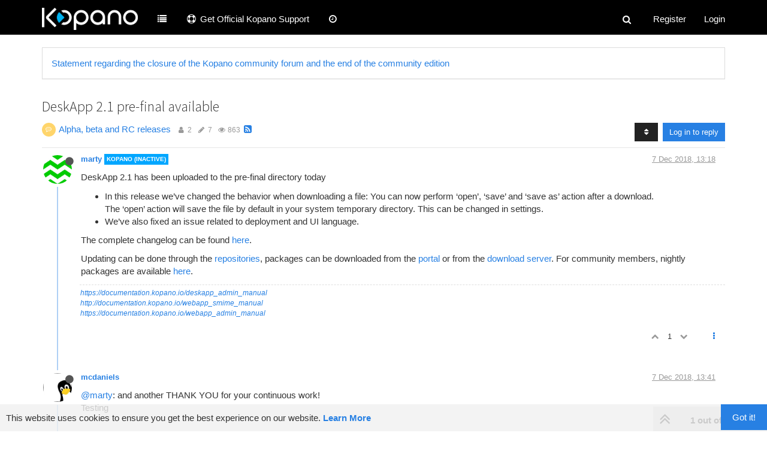

--- FILE ---
content_type: text/html; charset=utf-8
request_url: https://forum.kopano.io/topic/1971/deskapp-2-1-pre-final-available
body_size: 79399
content:
<!DOCTYPE html>
<html lang="en-GB" data-dir="ltr" style="direction: ltr;"  >
<head>
	<title>DeskApp 2.1 pre-final available | Kopano Community Forum</title>
	<meta name="viewport" content="width&#x3D;device-width, initial-scale&#x3D;1.0" />
	<meta name="content-type" content="text/html; charset=UTF-8" />
	<meta name="apple-mobile-web-app-capable" content="yes" />
	<meta name="mobile-web-app-capable" content="yes" />
	<meta property="og:site_name" content="Kopano Community Forum" />
	<meta name="msapplication-badge" content="frequency=30; polling-uri=https://forum.kopano.io/sitemap.xml" />
	<meta name="theme-color" content="#ffffff" />
	<meta name="msapplication-square150x150logo" content="/assets/uploads/system/site-logo.png" />
	<meta name="title" content="DeskApp 2.1 pre-final available" />
	<meta name="description" content="DeskApp 2.1 has been uploaded to the pre-final directory today  In this release we’ve changed the behavior when downloading a file: You can now perform ‘open’, ‘save’ and ‘save as’ action after a download. The ‘open’ action will save the file by default i..." />
	<meta property="og:title" content="DeskApp 2.1 pre-final available" />
	<meta property="og:description" content="DeskApp 2.1 has been uploaded to the pre-final directory today  In this release we’ve changed the behavior when downloading a file: You can now perform ‘open’, ‘save’ and ‘save as’ action after a download. The ‘open’ action will save the file by default i..." />
	<meta property="og:type" content="article" />
	<meta property="article:published_time" content="2018-12-07T13:18:30.894Z" />
	<meta property="article:modified_time" content="2018-12-12T13:18:42.865Z" />
	<meta property="article:section" content="Alpha, beta and RC releases" />
	<meta property="og:image" content="https://forum.kopano.io/assets/uploads/profile/22-profileavatar.png" />
	<meta property="og:image:url" content="https://forum.kopano.io/assets/uploads/profile/22-profileavatar.png" />
	<meta property="og:image" content="https://forum.kopano.io/assets/uploads/system/site-logo.png" />
	<meta property="og:image:url" content="https://forum.kopano.io/assets/uploads/system/site-logo.png" />
	<meta property="og:url" content="https://forum.kopano.io/topic/1971/deskapp-2-1-pre-final-available" />
	
	<link rel="stylesheet" type="text/css" href="/assets/client-cosmo.css?v=7fmhb9ojnlp" />
	<link rel="icon" type="image/x-icon" href="/assets/uploads/system/favicon.ico?v=7fmhb9ojnlp" />
	<link rel="manifest" href="/manifest.webmanifest" />
	<link rel="search" type="application/opensearchdescription+xml" title="Kopano Community Forum" href="/osd.xml" />
	<link rel="apple-touch-icon" href="/assets/uploads/system/touchicon-orig.png" />
	<link rel="icon" sizes="36x36" href="/assets/uploads/system/touchicon-36.png" />
	<link rel="icon" sizes="48x48" href="/assets/uploads/system/touchicon-48.png" />
	<link rel="icon" sizes="72x72" href="/assets/uploads/system/touchicon-72.png" />
	<link rel="icon" sizes="96x96" href="/assets/uploads/system/touchicon-96.png" />
	<link rel="icon" sizes="144x144" href="/assets/uploads/system/touchicon-144.png" />
	<link rel="icon" sizes="192x192" href="/assets/uploads/system/touchicon-192.png" />
	<link rel="prefetch" href="/assets/src/modules/composer.js?v=7fmhb9ojnlp" />
	<link rel="prefetch" href="/assets/src/modules/composer/uploads.js?v=7fmhb9ojnlp" />
	<link rel="prefetch" href="/assets/src/modules/composer/drafts.js?v=7fmhb9ojnlp" />
	<link rel="prefetch" href="/assets/src/modules/composer/tags.js?v=7fmhb9ojnlp" />
	<link rel="prefetch" href="/assets/src/modules/composer/categoryList.js?v=7fmhb9ojnlp" />
	<link rel="prefetch" href="/assets/src/modules/composer/resize.js?v=7fmhb9ojnlp" />
	<link rel="prefetch" href="/assets/src/modules/composer/autocomplete.js?v=7fmhb9ojnlp" />
	<link rel="prefetch" href="/assets/templates/composer.tpl?v=7fmhb9ojnlp" />
	<link rel="prefetch" href="/assets/language/en-GB/topic.json?v=7fmhb9ojnlp" />
	<link rel="prefetch" href="/assets/language/en-GB/modules.json?v=7fmhb9ojnlp" />
	<link rel="prefetch" href="/assets/language/en-GB/tags.json?v=7fmhb9ojnlp" />
	<link rel="prefetch stylesheet" href="/plugins/nodebb-plugin-markdown/styles/railscasts.css" />
	<link rel="prefetch" href="/assets/src/modules/highlight.js?v=7fmhb9ojnlp" />
	<link rel="prefetch" href="/assets/language/en-GB/markdown.json?v=7fmhb9ojnlp" />
	<link rel="canonical" href="https://forum.kopano.io/topic/1971/deskapp-2-1-pre-final-available" />
	<link rel="alternate" type="application/rss+xml" href="/topic/1971.rss" />
	<link rel="up" href="https://forum.kopano.io/category/11/alpha-beta-and-rc-releases" />
	

	<script>
		var config = JSON.parse('{"relative_path":"","upload_url":"/assets/uploads","assetBaseUrl":"/assets","siteTitle":"Kopano Community Forum","browserTitle":"Kopano Community Forum","titleLayout":"&#123;pageTitle&#125; | &#123;browserTitle&#125;","showSiteTitle":false,"maintenanceMode":false,"minimumTitleLength":3,"maximumTitleLength":255,"minimumPostLength":8,"maximumPostLength":32767,"minimumTagsPerTopic":0,"maximumTagsPerTopic":5,"minimumTagLength":3,"maximumTagLength":15,"useOutgoingLinksPage":true,"outgoingLinksWhitelist":"kb.kopano.io,documentation.kopano.io,kopano.com,kopano.io","allowGuestHandles":false,"allowTopicsThumbnail":true,"usePagination":false,"disableChat":false,"disableChatMessageEditing":false,"maximumChatMessageLength":1000,"socketioTransports":["polling","websocket"],"socketioOrigins":"https://forum.kopano.io:*","websocketAddress":"","maxReconnectionAttempts":5,"reconnectionDelay":1500,"topicsPerPage":20,"postsPerPage":20,"maximumFileSize":2048,"theme:id":"nodebb-theme-persona","theme:src":"https://cdn.jsdelivr.net/npm/bootswatch@3.4.1/cosmo/bootstrap.min.css","defaultLang":"en-GB","userLang":"en-GB","loggedIn":false,"uid":-1,"cache-buster":"v=7fmhb9ojnlp","requireEmailConfirmation":true,"topicPostSort":"oldest_to_newest","categoryTopicSort":"newest_to_oldest","csrf_token":false,"searchEnabled":true,"bootswatchSkin":"cosmo","enablePostHistory":true,"timeagoCutoff":30,"timeagoCodes":["af","am","ar","az-short","az","be","bg","bs","ca","cs","cy","da","de-short","de","dv","el","en-short","en","es-short","es","et","eu","fa-short","fa","fi","fr-short","fr","gl","he","hr","hu","hy","id","is","it-short","it","ja","jv","ko","ky","lt","lv","mk","nl","no","pl","pt-br-short","pt-br","pt-short","pt","ro","rs","ru","rw","si","sk","sl","sq","sr","sv","th","tr-short","tr","uk","ur","uz","vi","zh-CN","zh-TW"],"cookies":{"enabled":true,"message":"[[global:cookies.message]]","dismiss":"[[global:cookies.accept]]","link":"[[global:cookies.learn_more]]","link_url":"https:&#x2F;&#x2F;www.cookiesandyou.com"},"thumbs":{"size":512},"iconBackgrounds":["#f44336","#e91e63","#9c27b0","#673ab7","#3f51b5","#2196f3","#009688","#1b5e20","#33691e","#827717","#e65100","#ff5722","#795548","#607d8b"],"acpLang":"undefined","topicSearchEnabled":false,"spam-be-gone":{},"composer-default":{},"google-analytics":{"id":"UA-82259742-4","displayFeatures":"off"},"hideSubCategories":false,"hideCategoryLastPost":false,"enableQuickReply":false,"markdown":{"highlight":1,"highlightLinesLanguageList":[],"theme":"railscasts.css"}}');
		var app = {
			user: JSON.parse('{"uid":0,"username":"Guest","displayname":"Guest","userslug":"","fullname":"Guest","email":"","icon:text":"?","icon:bgColor":"#aaa","groupTitle":"","groupTitleArray":[],"status":"offline","reputation":0,"email:confirmed":false,"unreadData":{"":{},"new":{},"watched":{},"unreplied":{}},"isAdmin":false,"isGlobalMod":false,"isMod":false,"privileges":{"chat":false,"upload:post:image":false,"upload:post:file":false,"signature":false,"ban":false,"invite":false,"search:content":false,"search:users":false,"search:tags":false,"view:users":false,"view:tags":false,"view:groups":false,"local:login":false,"group:create":false,"view:users:info":false},"timeagoCode":"en","offline":true,"isEmailConfirmSent":false}')
		};
	</script>

	
	
	<style>body{font-family:Calibri,Candara,Arial,sans-serif}.header .forum-logo{margin-top:13px;width:160px;margin-right:16px}.navbar-default{background-color:black  !important}.navbar-form{padding-top:7px}.navbar-nav>li>a{padding-top:21px;padding-bottom:13px}.btn.btn-default.composer-discard{background-color:#f44336;float:right;border:none}.btn.btn-primary.composer-submit{background-color:#2dcc70;border:none;margin-right:10px}.header #user_dropdown{padding:15px 15px}.checkbox input,.radio input{opacity:1}</style>
	
</head>

<body class="page-topic page-topic-1971 page-topic-deskapp-2-1-pre-final-available page-topic-category-11 page-topic-category-alpha-beta-and-rc-releases parent-category-1 parent-category-11 page-status-200 skin-cosmo">
	<nav id="menu" class="slideout-menu hidden">
		<div class="menu-profile">
	
</div>

<section class="menu-section" data-section="navigation">
	<h3 class="menu-section-title">Navigation</h3>
	<ul class="menu-section-list"></ul>
</section>


	</nav>
	<nav id="chats-menu" class="slideout-menu hidden">
		
	</nav>

	<main id="panel" class="slideout-panel">
		<nav class="navbar navbar-default navbar-fixed-top header" id="header-menu" component="navbar">
			<div class="container">
							<div class="navbar-header">
				<button type="button" class="navbar-toggle pull-left" id="mobile-menu">
					<span component="notifications/icon" class="notification-icon fa fa-fw fa-bell-o unread-count" data-content="0"></span>
					<i class="fa fa-lg fa-fw fa-bars"></i>
				</button>
				<button type="button" class="navbar-toggle hidden" id="mobile-chats">
					<span component="chat/icon" class="notification-icon fa fa-fw fa-comments unread-count" data-content="0"></span>
					<i class="fa fa-lg fa-comment-o"></i>
				</button>

				
				<a href="/">
					<img alt="Kopano" class=" forum-logo" src="/assets/uploads/system/site-logo.png?v=7fmhb9ojnlp" />
				</a>
				
				

				<div component="navbar/title" class="visible-xs hidden">
					<span></span>
				</div>
			</div>

			<div id="nav-dropdown" class="hidden-xs">
				
				
				<ul id="logged-out-menu" class="nav navbar-nav navbar-right">
					
					<li>
						<a href="/register">
							<i class="fa fa-pencil fa-fw hidden-sm hidden-md hidden-lg"></i>
							<span>Register</span>
						</a>
					</li>
					
					<li>
						<a href="/login">
							<i class="fa fa-sign-in fa-fw hidden-sm hidden-md hidden-lg"></i>
							<span>Login</span>
						</a>
					</li>
				</ul>
				
				
				<ul class="nav navbar-nav navbar-right">
					<li>
						<form id="search-form" class="navbar-form navbar-right hidden-xs" role="search" method="GET">
							<button id="search-button" type="button" class="btn btn-link"><i class="fa fa-search fa-fw" title="Search"></i></button>
							<div class="hidden" id="search-fields">
								<div class="form-group">
									<input autocomplete="off" type="text" class="form-control" placeholder="Search" name="query" value="">
									<a href="#"><i class="fa fa-gears fa-fw advanced-search-link"></i></a>
								</div>
								<button type="submit" class="btn btn-default hide">Search</button>
							</div>
						</form>
						<div id="quick-search-container" class="quick-search-container hidden">
							<div class="checkbox filter-category">
								<label>
									<input type="checkbox" checked><span class="name"></span>
								</label>
							</div>
							<div class="text-center loading-indicator"><i class="fa fa-spinner fa-spin"></i></div>
							<div class="quick-search-results-container"></div>
						</div>
					</li>
					<li class="visible-xs" id="search-menu">
						<a href="/search">
							<i class="fa fa-search fa-fw"></i> Search
						</a>
					</li>
				</ul>
				

				<ul class="nav navbar-nav navbar-right hidden-xs">
					<li>
						<a href="#" id="reconnect" class="hide" title="Looks like your connection to Kopano Community Forum was lost, please wait while we try to reconnect.">
							<i class="fa fa-check"></i>
						</a>
					</li>
				</ul>

				<ul id="main-nav" class="nav navbar-nav">
					
					
					<li class="">
						<a class="navigation-link" href="&#x2F;categories" title="Categories" >
							
							<i class="fa fa-fw fa-list" data-content=""></i>
							

							
							<span class="visible-xs-inline">Categories</span>
							
						</a>
					</li>
					
					
					
					<li class="">
						<a class="navigation-link" href="https:&#x2F;&#x2F;kopano.com&#x2F;support&#x2F;" title="Options for official support for your Kopano installation"  target="_blank">
							
							<i class="fa fa-fw fa-support" data-content=""></i>
							

							
							<span class="">Get Official Kopano Support</span>
							
						</a>
					</li>
					
					
					
					<li class="">
						<a class="navigation-link" href="&#x2F;recent" title="Recent" >
							
							<i class="fa fa-fw fa-clock-o" data-content=""></i>
							

							
							<span class="visible-xs-inline">Recent</span>
							
						</a>
					</li>
					
					
				</ul>

				
			</div>

			</div>
		</nav>
		<div class="container" id="content">
		<noscript>
    <div class="alert alert-danger">
        <p>
            Your browser does not seem to support JavaScript. As a result, your viewing experience will be diminished, and you have been placed in <strong>read-only mode</strong>.
        </p>
        <p>
            Please download a browser that supports JavaScript, or enable it if it's disabled (i.e. NoScript).
        </p>
    </div>
</noscript>
		
<div data-widget-area="header">
	
	<div class="panel panel-default"><div class="panel-body"><a href="https://forum.kopano.io/topic/4069/statement-regarding-the-closure-of-the-kopano-community-forum-and-the-end-of-the-community-edition">Statement regarding the closure of the Kopano community forum and the end of the community edition</a></div></div>
	
</div>
<div class="row">
	<div class="topic col-lg-12">
		<div class="topic-header">
			<h1 component="post/header" class="" itemprop="name">
				<span class="topic-title" component="topic/title">
					<span component="topic/labels">
						<i component="topic/scheduled" class="fa fa-clock-o hidden" title="Scheduled"></i>
						<i component="topic/pinned" class="fa fa-thumb-tack hidden" title="Pinned"></i>
						<i component="topic/locked" class="fa fa-lock hidden" title="Locked"></i>
						<i class="fa fa-arrow-circle-right hidden" title="Moved"></i>
						
					</span>
					DeskApp 2.1 pre-final available
				</span>
			</h1>

			<div class="topic-info clearfix">
				<div class="category-item inline-block">
					<div role="presentation" class="icon pull-left" style="background-color: #ffd56b; color: #ffffff;">
						<i class="fa fa-fw fa-commenting-o"></i>
					</div>
					<a href="/category/11/alpha-beta-and-rc-releases">Alpha, beta and RC releases</a>
				</div>

				<div class="tags tag-list inline-block hidden-xs">
					
				</div>
				<div class="inline-block hidden-xs">
					<div class="stats text-muted">
	<i class="fa fa-fw fa-user" title="Posters"></i>
	<span title="2" class="human-readable-number">2</span>
</div>
<div class="stats text-muted">
	<i class="fa fa-fw fa-pencil" title="Posts"></i>
	<span component="topic/post-count" title="7" class="human-readable-number">7</span>
</div>
<div class="stats text-muted">
	<i class="fa fa-fw fa-eye" title="Views"></i>
	<span class="human-readable-number" title="863">863</span>
</div>
				</div>
				
				<a class="hidden-xs" target="_blank" href="/topic/1971.rss"><i class="fa fa-rss-square"></i></a>
				
				<div component="topic/browsing-users" class="inline-block hidden-xs">
	
</div>

				<div class="topic-main-buttons pull-right inline-block">
	<span class="loading-indicator btn pull-left hidden" done="0">
		<span class="hidden-xs">Loading More Posts</span> <i class="fa fa-refresh fa-spin"></i>
	</span>

	

	

	<div title="Sort by" class="btn-group bottom-sheet hidden-xs" component="thread/sort">
	<button class="btn btn-sm btn-default dropdown-toggle" data-toggle="dropdown" type="button">
	<span><i class="fa fa-fw fa-sort"></i></span></button>
	<ul class="dropdown-menu dropdown-menu-right">
		<li><a href="#" class="oldest_to_newest" data-sort="oldest_to_newest"><i class="fa fa-fw"></i> Oldest to Newest</a></li>
		<li><a href="#" class="newest_to_oldest" data-sort="newest_to_oldest"><i class="fa fa-fw"></i> Newest to Oldest</a></li>
		<li><a href="#" class="most_votes" data-sort="most_votes"><i class="fa fa-fw"></i> Most Votes</a></li>
	</ul>
</div>


	<div class="inline-block">
	
	</div>
	<div component="topic/reply/container" class="btn-group action-bar bottom-sheet hidden">
	<a href="/compose?tid=1971&title=DeskApp 2.1 pre-final available" class="btn btn-sm btn-primary" component="topic/reply" data-ajaxify="false" role="button"><i class="fa fa-reply visible-xs-inline"></i><span class="visible-sm-inline visible-md-inline visible-lg-inline"> Reply</span></a>
	<button type="button" class="btn btn-sm btn-primary dropdown-toggle" data-toggle="dropdown">
		<span class="caret"></span>
	</button>
	<ul class="dropdown-menu pull-right" role="menu">
		<li><a href="#" component="topic/reply-as-topic">Reply as topic</a></li>
	</ul>
</div>




<a component="topic/reply/guest" href="/login" class="btn btn-sm btn-primary">Log in to reply</a>


</div>

			</div>
		</div>
		

		
		<div component="topic/deleted/message" class="alert alert-warning hidden clearfix">
    <span class="pull-left">This topic has been deleted. Only users with topic management privileges can see it.</span>
    <span class="pull-right">
        
    </span>
</div>
		

		<ul component="topic" class="posts" data-tid="1971" data-cid="11">
			
				<li component="post" class="  topic-owner-post" data-index="0" data-pid="10777" data-uid="22" data-timestamp="1544188710894" data-username="marty" data-userslug="marty" itemscope itemtype="http://schema.org/Comment">
					<a component="post/anchor" data-index="0" id="0"></a>

					<meta itemprop="datePublished" content="2018-12-07T13:18:30.894Z">
					<meta itemprop="dateModified" content="">

					<div class="clearfix post-header">
	<div class="icon pull-left">
		<a href="/user/marty">
			<img class="avatar  avatar-sm2x avatar-rounded" alt="marty" title="marty" data-uid="22" loading="lazy" component="user/picture" src="/assets/uploads/profile/22-profileavatar.png" style="" />
			<i component="user/status" class="fa fa-circle status offline" title="Offline"></i>
		</a>
	</div>

	<small class="pull-left">
		<strong>
			<a href="/user/marty" itemprop="author" data-username="marty" data-uid="22">marty</a>
		</strong>

		

<a href="/groups/inactive-kopano"><small class="label group-label inline-block" style="color:#ffffff;background-color: #00a6ff;">Kopano (Inactive)</small></a>



		

		<span class="visible-xs-inline-block visible-sm-inline-block visible-md-inline-block visible-lg-inline-block">
			

			<span>
				
			</span>
		</span>

	</small>
	<small class="pull-right">
		<span class="bookmarked"><i class="fa fa-bookmark-o"></i></span>
	</small>
	<small class="pull-right">
		<i component="post/edit-indicator" class="fa fa-pencil-square edit-icon hidden"></i>

		<small data-editor="" component="post/editor" class="hidden">last edited by  <span class="timeago" title=""></span></small>

		<span class="visible-xs-inline-block visible-sm-inline-block visible-md-inline-block visible-lg-inline-block">
			<a class="permalink" href="/post/10777"><span class="timeago" title="2018-12-07T13:18:30.894Z"></span></a>
		</span>
	</small>
</div>

<br />

<div class="content" component="post/content" itemprop="text">
	<p dir="auto">DeskApp 2.1 has been uploaded to the pre-final directory today</p>
<ul>
<li>In this release we’ve changed the behavior when downloading a file: You can now perform ‘open’, ‘save’ and ‘save as’ action after a download.<br />
The ‘open’ action will save the file by default in your system temporary directory. This can be changed in settings.</li>
<li>We’ve also fixed an issue related to deployment and UI language.</li>
</ul>
<p dir="auto">The complete changelog can be found <a href="https://documentation.kopano.io/kopano_changelog/deskapp.html#kopano-deskapp-2-1-3" target="_blank" rel="noopener noreferrer nofollow ugc">here</a>.</p>
<p dir="auto">Updating can be done through the <a href="https://kb.kopano.io/display/WIKI/Configure+repositories" target="_blank" rel="noopener noreferrer nofollow ugc">repositories</a>, packages can be downloaded from the <a href="https://portal.kopano.com/" target="_blank" rel="noopener noreferrer nofollow ugc">portal</a> or from the <a href="https://download.kopano.io/supported/deskapp:/pre-final" target="_blank" rel="noopener noreferrer nofollow ugc">download server</a>. For community members, nightly packages are available <a href="https://download.kopano.io/community/deskapp:/" target="_blank" rel="noopener noreferrer nofollow ugc">here</a>.</p>

</div>

<div class="post-footer">
	
	<div component="post/signature" data-uid="22" class="post-signature"><p dir="auto"><a href="https://documentation.kopano.io/deskapp_admin_manual" target="_blank" rel="noopener noreferrer nofollow ugc">https://documentation.kopano.io/deskapp_admin_manual</a><br />
<a href="http://documentation.kopano.io/webapp_smime_manual" target="_blank" rel="noopener noreferrer nofollow ugc">http://documentation.kopano.io/webapp_smime_manual</a><br />
<a href="https://documentation.kopano.io/webapp_admin_manual" target="_blank" rel="noopener noreferrer nofollow ugc">https://documentation.kopano.io/webapp_admin_manual</a></p>
</div>
	

	<div class="clearfix">
	
	<a component="post/reply-count" data-target-component="post/replies/container" href="#" class="threaded-replies no-select pull-left hidden">
		<span component="post/reply-count/avatars" class="avatars ">
			
		</span>

		<span class="replies-count" component="post/reply-count/text" data-replies="0">1 Reply</span>
		<span class="replies-last hidden-xs">Last reply <span class="timeago" title=""></span></span>

		<i class="fa fa-fw fa-chevron-right" component="post/replies/open"></i>
		<i class="fa fa-fw fa-chevron-down hidden" component="post/replies/close"></i>
		<i class="fa fa-fw fa-spin fa-spinner hidden" component="post/replies/loading"></i>
	</a>
	

	<small class="pull-right">
		<span class="post-tools">
			<a component="post/reply" href="#" class="no-select hidden">Reply</a>
			<a component="post/quote" href="#" class="no-select hidden">Quote</a>
		</span>

		
		<span class="votes">
			<a component="post/upvote" href="#" class="">
				<i class="fa fa-chevron-up"></i>
			</a>

			<span component="post/vote-count" data-votes="1">1</span>

			
			<a component="post/downvote" href="#" class="">
				<i class="fa fa-chevron-down"></i>
			</a>
			
		</span>
		

		<span component="post/tools" class="dropdown moderator-tools bottom-sheet ">
	<a href="#" data-toggle="dropdown" data-ajaxify="false"><i class="fa fa-fw fa-ellipsis-v"></i></a>
	<ul class="dropdown-menu dropdown-menu-right" role="menu"></ul>
</span>

	</small>
	</div>
	<div component="post/replies/container"></div>
</div>
				</li>
			
				<li component="post" class="  " data-index="1" data-pid="10778" data-uid="97" data-timestamp="1544190084013" data-username="mcdaniels" data-userslug="mcdaniels" itemscope itemtype="http://schema.org/Comment">
					<a component="post/anchor" data-index="1" id="1"></a>

					<meta itemprop="datePublished" content="2018-12-07T13:41:24.013Z">
					<meta itemprop="dateModified" content="">

					<div class="clearfix post-header">
	<div class="icon pull-left">
		<a href="/user/mcdaniels">
			<img class="avatar  avatar-sm2x avatar-rounded" alt="mcdaniels" title="mcdaniels" data-uid="97" loading="lazy" component="user/picture" src="/assets/uploads/profile/97-profileavatar.jpeg" style="" />
			<i component="user/status" class="fa fa-circle status offline" title="Offline"></i>
		</a>
	</div>

	<small class="pull-left">
		<strong>
			<a href="/user/mcdaniels" itemprop="author" data-username="mcdaniels" data-uid="97">mcdaniels</a>
		</strong>

		

		

		<span class="visible-xs-inline-block visible-sm-inline-block visible-md-inline-block visible-lg-inline-block">
			

			<span>
				
			</span>
		</span>

	</small>
	<small class="pull-right">
		<span class="bookmarked"><i class="fa fa-bookmark-o"></i></span>
	</small>
	<small class="pull-right">
		<i component="post/edit-indicator" class="fa fa-pencil-square edit-icon hidden"></i>

		<small data-editor="" component="post/editor" class="hidden">last edited by  <span class="timeago" title=""></span></small>

		<span class="visible-xs-inline-block visible-sm-inline-block visible-md-inline-block visible-lg-inline-block">
			<a class="permalink" href="/post/10778"><span class="timeago" title="2018-12-07T13:41:24.013Z"></span></a>
		</span>
	</small>
</div>

<br />

<div class="content" component="post/content" itemprop="text">
	<p dir="auto"><a class="plugin-mentions-user plugin-mentions-a" href="https://forum.kopano.io/uid/22">@marty</a>: and another THANK YOU for your continuous work!<br />
Testing</p>

</div>

<div class="post-footer">
	

	<div class="clearfix">
	
	<a component="post/reply-count" data-target-component="post/replies/container" href="#" class="threaded-replies no-select pull-left hidden">
		<span component="post/reply-count/avatars" class="avatars ">
			
		</span>

		<span class="replies-count" component="post/reply-count/text" data-replies="0">1 Reply</span>
		<span class="replies-last hidden-xs">Last reply <span class="timeago" title=""></span></span>

		<i class="fa fa-fw fa-chevron-right" component="post/replies/open"></i>
		<i class="fa fa-fw fa-chevron-down hidden" component="post/replies/close"></i>
		<i class="fa fa-fw fa-spin fa-spinner hidden" component="post/replies/loading"></i>
	</a>
	

	<small class="pull-right">
		<span class="post-tools">
			<a component="post/reply" href="#" class="no-select hidden">Reply</a>
			<a component="post/quote" href="#" class="no-select hidden">Quote</a>
		</span>

		
		<span class="votes">
			<a component="post/upvote" href="#" class="">
				<i class="fa fa-chevron-up"></i>
			</a>

			<span component="post/vote-count" data-votes="0">0</span>

			
			<a component="post/downvote" href="#" class="">
				<i class="fa fa-chevron-down"></i>
			</a>
			
		</span>
		

		<span component="post/tools" class="dropdown moderator-tools bottom-sheet ">
	<a href="#" data-toggle="dropdown" data-ajaxify="false"><i class="fa fa-fw fa-ellipsis-v"></i></a>
	<ul class="dropdown-menu dropdown-menu-right" role="menu"></ul>
</span>

	</small>
	</div>
	<div component="post/replies/container"></div>
</div>
				</li>
			
				<li component="post" class="  " data-index="2" data-pid="10780" data-uid="97" data-timestamp="1544194428094" data-username="mcdaniels" data-userslug="mcdaniels" itemscope itemtype="http://schema.org/Comment">
					<a component="post/anchor" data-index="2" id="2"></a>

					<meta itemprop="datePublished" content="2018-12-07T14:53:48.094Z">
					<meta itemprop="dateModified" content="2018-12-07T14:55:09.714Z">

					<div class="clearfix post-header">
	<div class="icon pull-left">
		<a href="/user/mcdaniels">
			<img class="avatar  avatar-sm2x avatar-rounded" alt="mcdaniels" title="mcdaniels" data-uid="97" loading="lazy" component="user/picture" src="/assets/uploads/profile/97-profileavatar.jpeg" style="" />
			<i component="user/status" class="fa fa-circle status offline" title="Offline"></i>
		</a>
	</div>

	<small class="pull-left">
		<strong>
			<a href="/user/mcdaniels" itemprop="author" data-username="mcdaniels" data-uid="97">mcdaniels</a>
		</strong>

		

		

		<span class="visible-xs-inline-block visible-sm-inline-block visible-md-inline-block visible-lg-inline-block">
			

			<span>
				
			</span>
		</span>

	</small>
	<small class="pull-right">
		<span class="bookmarked"><i class="fa fa-bookmark-o"></i></span>
	</small>
	<small class="pull-right">
		<i component="post/edit-indicator" class="fa fa-pencil-square edit-icon "></i>

		<small data-editor="mcdaniels" component="post/editor" class="hidden">last edited by mcdaniels <span class="timeago" title="2018-12-07T14:55:09.714Z"></span></small>

		<span class="visible-xs-inline-block visible-sm-inline-block visible-md-inline-block visible-lg-inline-block">
			<a class="permalink" href="/post/10780"><span class="timeago" title="2018-12-07T14:53:48.094Z"></span></a>
		</span>
	</small>
</div>

<br />

<div class="content" component="post/content" itemprop="text">
	<p dir="auto"><a class="plugin-mentions-user plugin-mentions-a" href="https://forum.kopano.io/uid/22">@marty</a>: the only thing I noticed again, at the moment, is that if you install a newer version of kopano-deskapp over an older one, the deskapp is not reacting to changes of the settings.</p>
<p dir="auto">for example: If I chose to download an attachment with the deskapp 2.1, Save as does not bring up the popup where I can choose the downloadfolder.</p>
<p dir="auto">Another thing happened a few weeks ago, I reported it @forum: The desktopnotifications were not reacting to my settings.</p>
<p dir="auto">Solution in both cases:<br />
Uninstall Deskapp completly and -very important- Delete the kopano-folder: c:\users&lt;username&gt;\appdata\local\kopano deskapp.<br />
Install latest version of Deskapp</p>

</div>

<div class="post-footer">
	

	<div class="clearfix">
	
	<a component="post/reply-count" data-target-component="post/replies/container" href="#" class="threaded-replies no-select pull-left hidden">
		<span component="post/reply-count/avatars" class="avatars ">
			
		</span>

		<span class="replies-count" component="post/reply-count/text" data-replies="0">1 Reply</span>
		<span class="replies-last hidden-xs">Last reply <span class="timeago" title=""></span></span>

		<i class="fa fa-fw fa-chevron-right" component="post/replies/open"></i>
		<i class="fa fa-fw fa-chevron-down hidden" component="post/replies/close"></i>
		<i class="fa fa-fw fa-spin fa-spinner hidden" component="post/replies/loading"></i>
	</a>
	

	<small class="pull-right">
		<span class="post-tools">
			<a component="post/reply" href="#" class="no-select hidden">Reply</a>
			<a component="post/quote" href="#" class="no-select hidden">Quote</a>
		</span>

		
		<span class="votes">
			<a component="post/upvote" href="#" class="">
				<i class="fa fa-chevron-up"></i>
			</a>

			<span component="post/vote-count" data-votes="0">0</span>

			
			<a component="post/downvote" href="#" class="">
				<i class="fa fa-chevron-down"></i>
			</a>
			
		</span>
		

		<span component="post/tools" class="dropdown moderator-tools bottom-sheet ">
	<a href="#" data-toggle="dropdown" data-ajaxify="false"><i class="fa fa-fw fa-ellipsis-v"></i></a>
	<ul class="dropdown-menu dropdown-menu-right" role="menu"></ul>
</span>

	</small>
	</div>
	<div component="post/replies/container"></div>
</div>
				</li>
			
				<li component="post" class="  " data-index="3" data-pid="10784" data-uid="97" data-timestamp="1544352608068" data-username="mcdaniels" data-userslug="mcdaniels" itemscope itemtype="http://schema.org/Comment">
					<a component="post/anchor" data-index="3" id="3"></a>

					<meta itemprop="datePublished" content="2018-12-09T10:50:08.068Z">
					<meta itemprop="dateModified" content="2018-12-09T10:50:33.842Z">

					<div class="clearfix post-header">
	<div class="icon pull-left">
		<a href="/user/mcdaniels">
			<img class="avatar  avatar-sm2x avatar-rounded" alt="mcdaniels" title="mcdaniels" data-uid="97" loading="lazy" component="user/picture" src="/assets/uploads/profile/97-profileavatar.jpeg" style="" />
			<i component="user/status" class="fa fa-circle status offline" title="Offline"></i>
		</a>
	</div>

	<small class="pull-left">
		<strong>
			<a href="/user/mcdaniels" itemprop="author" data-username="mcdaniels" data-uid="97">mcdaniels</a>
		</strong>

		

		

		<span class="visible-xs-inline-block visible-sm-inline-block visible-md-inline-block visible-lg-inline-block">
			

			<span>
				
			</span>
		</span>

	</small>
	<small class="pull-right">
		<span class="bookmarked"><i class="fa fa-bookmark-o"></i></span>
	</small>
	<small class="pull-right">
		<i component="post/edit-indicator" class="fa fa-pencil-square edit-icon "></i>

		<small data-editor="mcdaniels" component="post/editor" class="hidden">last edited by mcdaniels <span class="timeago" title="2018-12-09T10:50:33.842Z"></span></small>

		<span class="visible-xs-inline-block visible-sm-inline-block visible-md-inline-block visible-lg-inline-block">
			<a class="permalink" href="/post/10784"><span class="timeago" title="2018-12-09T10:50:08.068Z"></span></a>
		</span>
	</small>
</div>

<br />

<div class="content" component="post/content" itemprop="text">
	<p dir="auto"><a class="plugin-mentions-user plugin-mentions-a" href="https://forum.kopano.io/uid/22">@marty</a>: Please verify printing of mail/calendar. If I print via DeskApp, there is an empty page again (problem was already there in prior releases and was fixed).</p>

</div>

<div class="post-footer">
	

	<div class="clearfix">
	
	<a component="post/reply-count" data-target-component="post/replies/container" href="#" class="threaded-replies no-select pull-left hidden">
		<span component="post/reply-count/avatars" class="avatars ">
			
		</span>

		<span class="replies-count" component="post/reply-count/text" data-replies="0">1 Reply</span>
		<span class="replies-last hidden-xs">Last reply <span class="timeago" title=""></span></span>

		<i class="fa fa-fw fa-chevron-right" component="post/replies/open"></i>
		<i class="fa fa-fw fa-chevron-down hidden" component="post/replies/close"></i>
		<i class="fa fa-fw fa-spin fa-spinner hidden" component="post/replies/loading"></i>
	</a>
	

	<small class="pull-right">
		<span class="post-tools">
			<a component="post/reply" href="#" class="no-select hidden">Reply</a>
			<a component="post/quote" href="#" class="no-select hidden">Quote</a>
		</span>

		
		<span class="votes">
			<a component="post/upvote" href="#" class="">
				<i class="fa fa-chevron-up"></i>
			</a>

			<span component="post/vote-count" data-votes="0">0</span>

			
			<a component="post/downvote" href="#" class="">
				<i class="fa fa-chevron-down"></i>
			</a>
			
		</span>
		

		<span component="post/tools" class="dropdown moderator-tools bottom-sheet ">
	<a href="#" data-toggle="dropdown" data-ajaxify="false"><i class="fa fa-fw fa-ellipsis-v"></i></a>
	<ul class="dropdown-menu dropdown-menu-right" role="menu"></ul>
</span>

	</small>
	</div>
	<div component="post/replies/container"></div>
</div>
				</li>
			
				<li component="post" class="  topic-owner-post" data-index="4" data-pid="10786" data-uid="22" data-timestamp="1544355006181" data-username="marty" data-userslug="marty" itemscope itemtype="http://schema.org/Comment">
					<a component="post/anchor" data-index="4" id="4"></a>

					<meta itemprop="datePublished" content="2018-12-09T11:30:06.181Z">
					<meta itemprop="dateModified" content="">

					<div class="clearfix post-header">
	<div class="icon pull-left">
		<a href="/user/marty">
			<img class="avatar  avatar-sm2x avatar-rounded" alt="marty" title="marty" data-uid="22" loading="lazy" component="user/picture" src="/assets/uploads/profile/22-profileavatar.png" style="" />
			<i component="user/status" class="fa fa-circle status offline" title="Offline"></i>
		</a>
	</div>

	<small class="pull-left">
		<strong>
			<a href="/user/marty" itemprop="author" data-username="marty" data-uid="22">marty</a>
		</strong>

		

<a href="/groups/inactive-kopano"><small class="label group-label inline-block" style="color:#ffffff;background-color: #00a6ff;">Kopano (Inactive)</small></a>



		

		<span class="visible-xs-inline-block visible-sm-inline-block visible-md-inline-block visible-lg-inline-block">
			

			<span>
				
			</span>
		</span>

	</small>
	<small class="pull-right">
		<span class="bookmarked"><i class="fa fa-bookmark-o"></i></span>
	</small>
	<small class="pull-right">
		<i component="post/edit-indicator" class="fa fa-pencil-square edit-icon hidden"></i>

		<small data-editor="" component="post/editor" class="hidden">last edited by  <span class="timeago" title=""></span></small>

		<span class="visible-xs-inline-block visible-sm-inline-block visible-md-inline-block visible-lg-inline-block">
			<a class="permalink" href="/post/10786"><span class="timeago" title="2018-12-09T11:30:06.181Z"></span></a>
		</span>
	</small>
</div>

<br />

<div class="content" component="post/content" itemprop="text">
	<p dir="auto"><a class="plugin-mentions-user plugin-mentions-a" href="https://forum.kopano.io/uid/97">@mcdaniels</a>  Thanks</p>
<p dir="auto">Made ticket <a href="https://jira.kopano.io/browse/KW-2902" target="_blank" rel="noopener noreferrer nofollow ugc">https://jira.kopano.io/browse/KW-2902</a><br />
to investigate.</p>
<p dir="auto">Do you also experience the bug with KD 2.1 and KW 3.4.24?</p>

</div>

<div class="post-footer">
	
	<div component="post/signature" data-uid="22" class="post-signature"><p dir="auto"><a href="https://documentation.kopano.io/deskapp_admin_manual" target="_blank" rel="noopener noreferrer nofollow ugc">https://documentation.kopano.io/deskapp_admin_manual</a><br />
<a href="http://documentation.kopano.io/webapp_smime_manual" target="_blank" rel="noopener noreferrer nofollow ugc">http://documentation.kopano.io/webapp_smime_manual</a><br />
<a href="https://documentation.kopano.io/webapp_admin_manual" target="_blank" rel="noopener noreferrer nofollow ugc">https://documentation.kopano.io/webapp_admin_manual</a></p>
</div>
	

	<div class="clearfix">
	
	<a component="post/reply-count" data-target-component="post/replies/container" href="#" class="threaded-replies no-select pull-left hidden">
		<span component="post/reply-count/avatars" class="avatars ">
			
		</span>

		<span class="replies-count" component="post/reply-count/text" data-replies="0">1 Reply</span>
		<span class="replies-last hidden-xs">Last reply <span class="timeago" title=""></span></span>

		<i class="fa fa-fw fa-chevron-right" component="post/replies/open"></i>
		<i class="fa fa-fw fa-chevron-down hidden" component="post/replies/close"></i>
		<i class="fa fa-fw fa-spin fa-spinner hidden" component="post/replies/loading"></i>
	</a>
	

	<small class="pull-right">
		<span class="post-tools">
			<a component="post/reply" href="#" class="no-select hidden">Reply</a>
			<a component="post/quote" href="#" class="no-select hidden">Quote</a>
		</span>

		
		<span class="votes">
			<a component="post/upvote" href="#" class="">
				<i class="fa fa-chevron-up"></i>
			</a>

			<span component="post/vote-count" data-votes="0">0</span>

			
			<a component="post/downvote" href="#" class="">
				<i class="fa fa-chevron-down"></i>
			</a>
			
		</span>
		

		<span component="post/tools" class="dropdown moderator-tools bottom-sheet ">
	<a href="#" data-toggle="dropdown" data-ajaxify="false"><i class="fa fa-fw fa-ellipsis-v"></i></a>
	<ul class="dropdown-menu dropdown-menu-right" role="menu"></ul>
</span>

	</small>
	</div>
	<div component="post/replies/container"></div>
</div>
				</li>
			
				<li component="post" class="  " data-index="5" data-pid="10792" data-uid="97" data-timestamp="1544360995531" data-username="mcdaniels" data-userslug="mcdaniels" itemscope itemtype="http://schema.org/Comment">
					<a component="post/anchor" data-index="5" id="5"></a>

					<meta itemprop="datePublished" content="2018-12-09T13:09:55.531Z">
					<meta itemprop="dateModified" content="2018-12-09T13:10:51.648Z">

					<div class="clearfix post-header">
	<div class="icon pull-left">
		<a href="/user/mcdaniels">
			<img class="avatar  avatar-sm2x avatar-rounded" alt="mcdaniels" title="mcdaniels" data-uid="97" loading="lazy" component="user/picture" src="/assets/uploads/profile/97-profileavatar.jpeg" style="" />
			<i component="user/status" class="fa fa-circle status offline" title="Offline"></i>
		</a>
	</div>

	<small class="pull-left">
		<strong>
			<a href="/user/mcdaniels" itemprop="author" data-username="mcdaniels" data-uid="97">mcdaniels</a>
		</strong>

		

		

		<span class="visible-xs-inline-block visible-sm-inline-block visible-md-inline-block visible-lg-inline-block">
			

			<span>
				
			</span>
		</span>

	</small>
	<small class="pull-right">
		<span class="bookmarked"><i class="fa fa-bookmark-o"></i></span>
	</small>
	<small class="pull-right">
		<i component="post/edit-indicator" class="fa fa-pencil-square edit-icon "></i>

		<small data-editor="mcdaniels" component="post/editor" class="hidden">last edited by mcdaniels <span class="timeago" title="2018-12-09T13:10:51.648Z"></span></small>

		<span class="visible-xs-inline-block visible-sm-inline-block visible-md-inline-block visible-lg-inline-block">
			<a class="permalink" href="/post/10792"><span class="timeago" title="2018-12-09T13:09:55.531Z"></span></a>
		</span>
	</small>
</div>

<br />

<div class="content" component="post/content" itemprop="text">
	<p dir="auto"><a class="plugin-mentions-user plugin-mentions-a" href="https://forum.kopano.io/uid/22">@marty</a>: DA 2.1 and KW 3.4.24 = printing ok!</p>
<p dir="auto">kopano-webapp:<br />
Installed: 3.4.24.1929+84.2</p>
<p dir="auto">Deskapp 2.1.3</p>

</div>

<div class="post-footer">
	

	<div class="clearfix">
	
	<a component="post/reply-count" data-target-component="post/replies/container" href="#" class="threaded-replies no-select pull-left hidden">
		<span component="post/reply-count/avatars" class="avatars ">
			
		</span>

		<span class="replies-count" component="post/reply-count/text" data-replies="0">1 Reply</span>
		<span class="replies-last hidden-xs">Last reply <span class="timeago" title=""></span></span>

		<i class="fa fa-fw fa-chevron-right" component="post/replies/open"></i>
		<i class="fa fa-fw fa-chevron-down hidden" component="post/replies/close"></i>
		<i class="fa fa-fw fa-spin fa-spinner hidden" component="post/replies/loading"></i>
	</a>
	

	<small class="pull-right">
		<span class="post-tools">
			<a component="post/reply" href="#" class="no-select hidden">Reply</a>
			<a component="post/quote" href="#" class="no-select hidden">Quote</a>
		</span>

		
		<span class="votes">
			<a component="post/upvote" href="#" class="">
				<i class="fa fa-chevron-up"></i>
			</a>

			<span component="post/vote-count" data-votes="0">0</span>

			
			<a component="post/downvote" href="#" class="">
				<i class="fa fa-chevron-down"></i>
			</a>
			
		</span>
		

		<span component="post/tools" class="dropdown moderator-tools bottom-sheet ">
	<a href="#" data-toggle="dropdown" data-ajaxify="false"><i class="fa fa-fw fa-ellipsis-v"></i></a>
	<ul class="dropdown-menu dropdown-menu-right" role="menu"></ul>
</span>

	</small>
	</div>
	<div component="post/replies/container"></div>
</div>
				</li>
			
				<li component="post" class="  topic-owner-post" data-index="6" data-pid="10851" data-uid="22" data-timestamp="1544620722865" data-username="marty" data-userslug="marty" itemscope itemtype="http://schema.org/Comment">
					<a component="post/anchor" data-index="6" id="6"></a>

					<meta itemprop="datePublished" content="2018-12-12T13:18:42.865Z">
					<meta itemprop="dateModified" content="2018-12-12T13:19:04.331Z">

					<div class="clearfix post-header">
	<div class="icon pull-left">
		<a href="/user/marty">
			<img class="avatar  avatar-sm2x avatar-rounded" alt="marty" title="marty" data-uid="22" loading="lazy" component="user/picture" src="/assets/uploads/profile/22-profileavatar.png" style="" />
			<i component="user/status" class="fa fa-circle status offline" title="Offline"></i>
		</a>
	</div>

	<small class="pull-left">
		<strong>
			<a href="/user/marty" itemprop="author" data-username="marty" data-uid="22">marty</a>
		</strong>

		

<a href="/groups/inactive-kopano"><small class="label group-label inline-block" style="color:#ffffff;background-color: #00a6ff;">Kopano (Inactive)</small></a>



		

		<span class="visible-xs-inline-block visible-sm-inline-block visible-md-inline-block visible-lg-inline-block">
			

			<span>
				
			</span>
		</span>

	</small>
	<small class="pull-right">
		<span class="bookmarked"><i class="fa fa-bookmark-o"></i></span>
	</small>
	<small class="pull-right">
		<i component="post/edit-indicator" class="fa fa-pencil-square edit-icon "></i>

		<small data-editor="marty" component="post/editor" class="hidden">last edited by marty <span class="timeago" title="2018-12-12T13:19:04.331Z"></span></small>

		<span class="visible-xs-inline-block visible-sm-inline-block visible-md-inline-block visible-lg-inline-block">
			<a class="permalink" href="/post/10851"><span class="timeago" title="2018-12-12T13:18:42.865Z"></span></a>
		</span>
	</small>
</div>

<br />

<div class="content" component="post/content" itemprop="text">
	<p dir="auto">The print issue that <a class="plugin-mentions-user plugin-mentions-a" href="https://forum.kopano.io/uid/97">@mcdaniels</a> reported in KW-2902 has been fixed in the updated WebApp pre-final.</p>

</div>

<div class="post-footer">
	
	<div component="post/signature" data-uid="22" class="post-signature"><p dir="auto"><a href="https://documentation.kopano.io/deskapp_admin_manual" target="_blank" rel="noopener noreferrer nofollow ugc">https://documentation.kopano.io/deskapp_admin_manual</a><br />
<a href="http://documentation.kopano.io/webapp_smime_manual" target="_blank" rel="noopener noreferrer nofollow ugc">http://documentation.kopano.io/webapp_smime_manual</a><br />
<a href="https://documentation.kopano.io/webapp_admin_manual" target="_blank" rel="noopener noreferrer nofollow ugc">https://documentation.kopano.io/webapp_admin_manual</a></p>
</div>
	

	<div class="clearfix">
	
	<a component="post/reply-count" data-target-component="post/replies/container" href="#" class="threaded-replies no-select pull-left hidden">
		<span component="post/reply-count/avatars" class="avatars ">
			
		</span>

		<span class="replies-count" component="post/reply-count/text" data-replies="0">1 Reply</span>
		<span class="replies-last hidden-xs">Last reply <span class="timeago" title=""></span></span>

		<i class="fa fa-fw fa-chevron-right" component="post/replies/open"></i>
		<i class="fa fa-fw fa-chevron-down hidden" component="post/replies/close"></i>
		<i class="fa fa-fw fa-spin fa-spinner hidden" component="post/replies/loading"></i>
	</a>
	

	<small class="pull-right">
		<span class="post-tools">
			<a component="post/reply" href="#" class="no-select hidden">Reply</a>
			<a component="post/quote" href="#" class="no-select hidden">Quote</a>
		</span>

		
		<span class="votes">
			<a component="post/upvote" href="#" class="">
				<i class="fa fa-chevron-up"></i>
			</a>

			<span component="post/vote-count" data-votes="0">0</span>

			
			<a component="post/downvote" href="#" class="">
				<i class="fa fa-chevron-down"></i>
			</a>
			
		</span>
		

		<span component="post/tools" class="dropdown moderator-tools bottom-sheet ">
	<a href="#" data-toggle="dropdown" data-ajaxify="false"><i class="fa fa-fw fa-ellipsis-v"></i></a>
	<ul class="dropdown-menu dropdown-menu-right" role="menu"></ul>
</span>

	</small>
	</div>
	<div component="post/replies/container"></div>
</div>
				</li>
			
		</ul>

		

		

		<div class="pagination-block text-center">
    <div class="progress-bar"></div>
    <div class="wrapper dropup">
        <i class="fa fa-2x fa-angle-double-up pointer fa-fw pagetop"></i>

        <a href="#" class="dropdown-toggle" data-toggle="dropdown">
            <span class="pagination-text"></span>
        </a>

        <i class="fa fa-2x fa-angle-double-down pointer fa-fw pagebottom"></i>
        <ul class="dropdown-menu dropdown-menu-right" role="menu">
            <li>
                <div class="row">
                    <div class="col-xs-8 post-content"></div>
                    <div class="col-xs-4 text-right">
                        <div class="scroller-content">
                            <span class="pointer pagetop">First post <i class="fa fa-angle-double-up"></i></span>
                            <div class="scroller-container">
                                <div class="scroller-thumb">
                                    <span class="thumb-text"></span>
                                    <div class="scroller-thumb-icon"></div>
                                </div>
                            </div>
                            <span class="pointer pagebottom">Last post <i class="fa fa-angle-double-down"></i></span>
                        </div>
                    </div>
                </div>
                <input type="text" class="form-control" id="indexInput" placeholder="Enter index">
            </li>
        </ul>
    </div>
</div>
	</div>
	<div data-widget-area="sidebar" class="col-lg-3 col-sm-12 hidden">
		
	</div>
</div>

<div data-widget-area="footer">
	
</div>


<noscript>
	<div component="pagination" class="text-center pagination-container hidden">
	<ul class="pagination hidden-xs">
		<li class="previous pull-left disabled">
			<a href="?" data-page="1"><i class="fa fa-chevron-left"></i> </a>
		</li>

		

		<li class="next pull-right disabled">
			<a href="?" data-page="1"> <i class="fa fa-chevron-right"></i></a>
		</li>
	</ul>

	<ul class="pagination hidden-sm hidden-md hidden-lg">
		<li class="first disabled">
			<a href="?" data-page="1"><i class="fa fa-fast-backward"></i> </a>
		</li>

		<li class="previous disabled">
			<a href="?" data-page="1"><i class="fa fa-chevron-left"></i> </a>
		</li>

		<li component="pagination/select-page" class="page select-page">
			<a href="#">1 / 1</a>
		</li>

		<li class="next disabled">
			<a href="?" data-page="1"> <i class="fa fa-chevron-right"></i></a>
		</li>

		<li class="last disabled">
			<a href="?" data-page="1"><i class="fa fa-fast-forward"></i> </a>
		</li>
	</ul>
</div>
</noscript>

<script id="ajaxify-data" type="application/json">{"tid":1971,"uid":22,"cid":11,"mainPid":10777,"title":"DeskApp 2.1 pre-final available","slug":"1971/deskapp-2-1-pre-final-available","timestamp":1544188710894,"lastposttime":1544620722865,"postcount":7,"viewcount":863,"upvotes":1,"downvotes":0,"teaserPid":"10851","postercount":2,"deleted":0,"locked":0,"pinned":0,"pinExpiry":0,"deleterUid":0,"titleRaw":"DeskApp 2.1 pre-final available","timestampISO":"2018-12-07T13:18:30.894Z","scheduled":false,"lastposttimeISO":"2018-12-12T13:18:42.865Z","pinExpiryISO":"","votes":1,"tags":[],"thumbs":[],"posts":[{"upvotes":1,"content":"<p dir=\"auto\">DeskApp 2.1 has been uploaded to the pre-final directory today<\/p>\n<ul>\n<li>In this release we’ve changed the behavior when downloading a file: You can now perform ‘open’, ‘save’ and ‘save as’ action after a download.<br />\nThe ‘open’ action will save the file by default in your system temporary directory. This can be changed in settings.<\/li>\n<li>We’ve also fixed an issue related to deployment and UI language.<\/li>\n<\/ul>\n<p dir=\"auto\">The complete changelog can be found <a href=\"https://documentation.kopano.io/kopano_changelog/deskapp.html#kopano-deskapp-2-1-3\" target=\"_blank\" rel=\"noopener noreferrer nofollow ugc\">here<\/a>.<\/p>\n<p dir=\"auto\">Updating can be done through the <a href=\"https://kb.kopano.io/display/WIKI/Configure+repositories\" target=\"_blank\" rel=\"noopener noreferrer nofollow ugc\">repositories<\/a>, packages can be downloaded from the <a href=\"https://portal.kopano.com/\" target=\"_blank\" rel=\"noopener noreferrer nofollow ugc\">portal<\/a> or from the <a href=\"https://download.kopano.io/supported/deskapp:/pre-final\" target=\"_blank\" rel=\"noopener noreferrer nofollow ugc\">download server<\/a>. For community members, nightly packages are available <a href=\"https://download.kopano.io/community/deskapp:/\" target=\"_blank\" rel=\"noopener noreferrer nofollow ugc\">here<\/a>.<\/p>\n","tid":1971,"pid":10777,"downvotes":0,"timestamp":1544188710894,"uid":22,"deleted":0,"deleterUid":0,"edited":0,"replies":{"hasMore":false,"users":[],"text":"[[topic:one_reply_to_this_post]]","count":0},"bookmarks":0,"votes":1,"timestampISO":"2018-12-07T13:18:30.894Z","editedISO":"","index":0,"user":{"uid":22,"username":"marty","userslug":"marty","reputation":70,"postcount":988,"topiccount":132,"picture":"/assets/uploads/profile/22-profileavatar.png","signature":"<p dir=\"auto\"><a href=\"https://documentation.kopano.io/deskapp_admin_manual\" target=\"_blank\" rel=\"noopener noreferrer nofollow ugc\">https://documentation.kopano.io/deskapp_admin_manual<\/a><br />\n<a href=\"http://documentation.kopano.io/webapp_smime_manual\" target=\"_blank\" rel=\"noopener noreferrer nofollow ugc\">http://documentation.kopano.io/webapp_smime_manual<\/a><br />\n<a href=\"https://documentation.kopano.io/webapp_admin_manual\" target=\"_blank\" rel=\"noopener noreferrer nofollow ugc\">https://documentation.kopano.io/webapp_admin_manual<\/a><\/p>\n","banned":false,"banned:expire":0,"status":"offline","lastonline":1618812562437,"groupTitle":"[\"Inactive Kopano\"]","displayname":"marty","groupTitleArray":["Inactive Kopano"],"icon:text":"M","icon:bgColor":"#ff5722","lastonlineISO":"2021-04-19T06:09:22.437Z","banned_until":0,"banned_until_readable":"Not Banned","selectedGroups":[{"name":"Inactive Kopano","slug":"inactive-kopano","labelColor":"#00a6ff","textColor":"#ffffff","icon":"","userTitle":"Kopano (Inactive)"}],"custom_profile_info":[]},"editor":null,"bookmarked":false,"upvoted":false,"downvoted":false,"selfPost":false,"topicOwnerPost":true,"display_edit_tools":false,"display_delete_tools":false,"display_moderator_tools":false,"display_move_tools":false,"display_post_menu":true},{"pid":10778,"uid":97,"tid":1971,"content":"<p dir=\"auto\"><a class=\"plugin-mentions-user plugin-mentions-a\" href=\"https://forum.kopano.io/uid/22\">@marty<\/a>: and another THANK YOU for your continuous work!<br />\nTesting<\/p>\n","timestamp":1544190084013,"deleted":0,"upvotes":0,"downvotes":0,"deleterUid":0,"edited":0,"replies":{"hasMore":false,"users":[],"text":"[[topic:one_reply_to_this_post]]","count":0},"bookmarks":0,"votes":0,"timestampISO":"2018-12-07T13:41:24.013Z","editedISO":"","index":1,"user":{"uid":97,"username":"mcdaniels","userslug":"mcdaniels","reputation":6,"postcount":244,"topiccount":69,"picture":"/assets/uploads/profile/97-profileavatar.jpeg","signature":"","banned":false,"banned:expire":0,"status":"offline","lastonline":1676301640563,"groupTitle":"[\"\"]","displayname":"mcdaniels","groupTitleArray":[""],"icon:text":"M","icon:bgColor":"#009688","lastonlineISO":"2023-02-13T15:20:40.563Z","banned_until":0,"banned_until_readable":"Not Banned","selectedGroups":[],"custom_profile_info":[]},"editor":null,"bookmarked":false,"upvoted":false,"downvoted":false,"selfPost":false,"topicOwnerPost":false,"display_edit_tools":false,"display_delete_tools":false,"display_moderator_tools":false,"display_move_tools":false,"display_post_menu":true},{"content":"<p dir=\"auto\"><a class=\"plugin-mentions-user plugin-mentions-a\" href=\"https://forum.kopano.io/uid/22\">@marty<\/a>: the only thing I noticed again, at the moment, is that if you install a newer version of kopano-deskapp over an older one, the deskapp is not reacting to changes of the settings.<\/p>\n<p dir=\"auto\">for example: If I chose to download an attachment with the deskapp 2.1, Save as does not bring up the popup where I can choose the downloadfolder.<\/p>\n<p dir=\"auto\">Another thing happened a few weeks ago, I reported it @forum: The desktopnotifications were not reacting to my settings.<\/p>\n<p dir=\"auto\">Solution in both cases:<br />\nUninstall Deskapp completly and -very important- Delete the kopano-folder: c:\\users&lt;username&gt;\\appdata\\local\\kopano deskapp.<br />\nInstall latest version of Deskapp<\/p>\n","tid":1971,"editor":{"uid":97,"username":"mcdaniels","userslug":"mcdaniels","displayname":"mcdaniels"},"revisionCount":"2","uid":97,"timestamp":1544194428094,"edited":1544194509714,"pid":10780,"deleted":0,"upvotes":0,"downvotes":0,"deleterUid":0,"replies":{"hasMore":false,"users":[],"text":"[[topic:one_reply_to_this_post]]","count":0},"bookmarks":0,"votes":0,"timestampISO":"2018-12-07T14:53:48.094Z","editedISO":"2018-12-07T14:55:09.714Z","index":2,"user":{"uid":97,"username":"mcdaniels","userslug":"mcdaniels","reputation":6,"postcount":244,"topiccount":69,"picture":"/assets/uploads/profile/97-profileavatar.jpeg","signature":"","banned":false,"banned:expire":0,"status":"offline","lastonline":1676301640563,"groupTitle":"[\"\"]","displayname":"mcdaniels","groupTitleArray":[""],"icon:text":"M","icon:bgColor":"#009688","lastonlineISO":"2023-02-13T15:20:40.563Z","banned_until":0,"banned_until_readable":"Not Banned","selectedGroups":[],"custom_profile_info":[]},"bookmarked":false,"upvoted":false,"downvoted":false,"selfPost":false,"topicOwnerPost":false,"display_edit_tools":false,"display_delete_tools":false,"display_moderator_tools":false,"display_move_tools":false,"display_post_menu":true},{"content":"<p dir=\"auto\"><a class=\"plugin-mentions-user plugin-mentions-a\" href=\"https://forum.kopano.io/uid/22\">@marty<\/a>: Please verify printing of mail/calendar. If I print via DeskApp, there is an empty page again (problem was already there in prior releases and was fixed).<\/p>\n","tid":1971,"editor":{"uid":97,"username":"mcdaniels","userslug":"mcdaniels","displayname":"mcdaniels"},"revisionCount":"1","uid":97,"timestamp":1544352608068,"edited":1544352633842,"pid":10784,"deleted":0,"upvotes":0,"downvotes":0,"deleterUid":0,"replies":{"hasMore":false,"users":[],"text":"[[topic:one_reply_to_this_post]]","count":0},"bookmarks":0,"votes":0,"timestampISO":"2018-12-09T10:50:08.068Z","editedISO":"2018-12-09T10:50:33.842Z","index":3,"user":{"uid":97,"username":"mcdaniels","userslug":"mcdaniels","reputation":6,"postcount":244,"topiccount":69,"picture":"/assets/uploads/profile/97-profileavatar.jpeg","signature":"","banned":false,"banned:expire":0,"status":"offline","lastonline":1676301640563,"groupTitle":"[\"\"]","displayname":"mcdaniels","groupTitleArray":[""],"icon:text":"M","icon:bgColor":"#009688","lastonlineISO":"2023-02-13T15:20:40.563Z","banned_until":0,"banned_until_readable":"Not Banned","selectedGroups":[],"custom_profile_info":[]},"bookmarked":false,"upvoted":false,"downvoted":false,"selfPost":false,"topicOwnerPost":false,"display_edit_tools":false,"display_delete_tools":false,"display_moderator_tools":false,"display_move_tools":false,"display_post_menu":true},{"content":"<p dir=\"auto\"><a class=\"plugin-mentions-user plugin-mentions-a\" href=\"https://forum.kopano.io/uid/97\">@mcdaniels<\/a>  Thanks<\/p>\n<p dir=\"auto\">Made ticket <a href=\"https://jira.kopano.io/browse/KW-2902\" target=\"_blank\" rel=\"noopener noreferrer nofollow ugc\">https://jira.kopano.io/browse/KW-2902<\/a><br />\nto investigate.<\/p>\n<p dir=\"auto\">Do you also experience the bug with KD 2.1 and KW 3.4.24?<\/p>\n","timestamp":1544355006181,"tid":1971,"pid":10786,"uid":22,"deleted":0,"upvotes":0,"downvotes":0,"deleterUid":0,"edited":0,"replies":{"hasMore":false,"users":[],"text":"[[topic:one_reply_to_this_post]]","count":0},"bookmarks":0,"votes":0,"timestampISO":"2018-12-09T11:30:06.181Z","editedISO":"","index":4,"user":{"uid":22,"username":"marty","userslug":"marty","reputation":70,"postcount":988,"topiccount":132,"picture":"/assets/uploads/profile/22-profileavatar.png","signature":"<p dir=\"auto\"><a href=\"https://documentation.kopano.io/deskapp_admin_manual\" target=\"_blank\" rel=\"noopener noreferrer nofollow ugc\">https://documentation.kopano.io/deskapp_admin_manual<\/a><br />\n<a href=\"http://documentation.kopano.io/webapp_smime_manual\" target=\"_blank\" rel=\"noopener noreferrer nofollow ugc\">http://documentation.kopano.io/webapp_smime_manual<\/a><br />\n<a href=\"https://documentation.kopano.io/webapp_admin_manual\" target=\"_blank\" rel=\"noopener noreferrer nofollow ugc\">https://documentation.kopano.io/webapp_admin_manual<\/a><\/p>\n","banned":false,"banned:expire":0,"status":"offline","lastonline":1618812562437,"groupTitle":"[\"Inactive Kopano\"]","displayname":"marty","groupTitleArray":["Inactive Kopano"],"icon:text":"M","icon:bgColor":"#ff5722","lastonlineISO":"2021-04-19T06:09:22.437Z","banned_until":0,"banned_until_readable":"Not Banned","selectedGroups":[{"name":"Inactive Kopano","slug":"inactive-kopano","labelColor":"#00a6ff","textColor":"#ffffff","icon":"","userTitle":"Kopano (Inactive)"}],"custom_profile_info":[]},"editor":null,"bookmarked":false,"upvoted":false,"downvoted":false,"selfPost":false,"topicOwnerPost":true,"display_edit_tools":false,"display_delete_tools":false,"display_moderator_tools":false,"display_move_tools":false,"display_post_menu":true},{"content":"<p dir=\"auto\"><a class=\"plugin-mentions-user plugin-mentions-a\" href=\"https://forum.kopano.io/uid/22\">@marty<\/a>: DA 2.1 and KW 3.4.24 = printing ok!<\/p>\n<p dir=\"auto\">kopano-webapp:<br />\nInstalled: 3.4.24.1929+84.2<\/p>\n<p dir=\"auto\">Deskapp 2.1.3<\/p>\n","tid":1971,"editor":{"uid":97,"username":"mcdaniels","userslug":"mcdaniels","displayname":"mcdaniels"},"revisionCount":"1","uid":97,"timestamp":1544360995531,"edited":1544361051648,"pid":10792,"deleted":0,"upvotes":0,"downvotes":0,"deleterUid":0,"replies":{"hasMore":false,"users":[],"text":"[[topic:one_reply_to_this_post]]","count":0},"bookmarks":0,"votes":0,"timestampISO":"2018-12-09T13:09:55.531Z","editedISO":"2018-12-09T13:10:51.648Z","index":5,"user":{"uid":97,"username":"mcdaniels","userslug":"mcdaniels","reputation":6,"postcount":244,"topiccount":69,"picture":"/assets/uploads/profile/97-profileavatar.jpeg","signature":"","banned":false,"banned:expire":0,"status":"offline","lastonline":1676301640563,"groupTitle":"[\"\"]","displayname":"mcdaniels","groupTitleArray":[""],"icon:text":"M","icon:bgColor":"#009688","lastonlineISO":"2023-02-13T15:20:40.563Z","banned_until":0,"banned_until_readable":"Not Banned","selectedGroups":[],"custom_profile_info":[]},"bookmarked":false,"upvoted":false,"downvoted":false,"selfPost":false,"topicOwnerPost":false,"display_edit_tools":false,"display_delete_tools":false,"display_moderator_tools":false,"display_move_tools":false,"display_post_menu":true},{"content":"<p dir=\"auto\">The print issue that <a class=\"plugin-mentions-user plugin-mentions-a\" href=\"https://forum.kopano.io/uid/97\">@mcdaniels<\/a> reported in KW-2902 has been fixed in the updated WebApp pre-final.<\/p>\n","tid":1971,"editor":{"uid":22,"username":"marty","userslug":"marty","displayname":"marty"},"revisionCount":"1","uid":22,"timestamp":1544620722865,"edited":1544620744331,"pid":10851,"deleted":0,"upvotes":0,"downvotes":0,"deleterUid":0,"replies":{"hasMore":false,"users":[],"text":"[[topic:one_reply_to_this_post]]","count":0},"bookmarks":0,"votes":0,"timestampISO":"2018-12-12T13:18:42.865Z","editedISO":"2018-12-12T13:19:04.331Z","index":6,"user":{"uid":22,"username":"marty","userslug":"marty","reputation":70,"postcount":988,"topiccount":132,"picture":"/assets/uploads/profile/22-profileavatar.png","signature":"<p dir=\"auto\"><a href=\"https://documentation.kopano.io/deskapp_admin_manual\" target=\"_blank\" rel=\"noopener noreferrer nofollow ugc\">https://documentation.kopano.io/deskapp_admin_manual<\/a><br />\n<a href=\"http://documentation.kopano.io/webapp_smime_manual\" target=\"_blank\" rel=\"noopener noreferrer nofollow ugc\">http://documentation.kopano.io/webapp_smime_manual<\/a><br />\n<a href=\"https://documentation.kopano.io/webapp_admin_manual\" target=\"_blank\" rel=\"noopener noreferrer nofollow ugc\">https://documentation.kopano.io/webapp_admin_manual<\/a><\/p>\n","banned":false,"banned:expire":0,"status":"offline","lastonline":1618812562437,"groupTitle":"[\"Inactive Kopano\"]","displayname":"marty","groupTitleArray":["Inactive Kopano"],"icon:text":"M","icon:bgColor":"#ff5722","lastonlineISO":"2021-04-19T06:09:22.437Z","banned_until":0,"banned_until_readable":"Not Banned","selectedGroups":[{"name":"Inactive Kopano","slug":"inactive-kopano","labelColor":"#00a6ff","textColor":"#ffffff","icon":"","userTitle":"Kopano (Inactive)"}],"custom_profile_info":[]},"bookmarked":false,"upvoted":false,"downvoted":false,"selfPost":false,"topicOwnerPost":true,"display_edit_tools":false,"display_delete_tools":false,"display_moderator_tools":false,"display_move_tools":false,"display_post_menu":true}],"events":[],"category":{"cid":11,"name":"Alpha, beta and RC releases","description":"","descriptionParsed":"","icon":"fa-commenting-o","bgColor":"#ffd56b","color":"#ffffff","slug":"11/alpha-beta-and-rc-releases","parentCid":1,"topic_count":122,"post_count":392,"disabled":0,"order":2,"link":"","numRecentReplies":3,"class":"col-md-3 col-xs-6","imageClass":"cover","subCategoriesPerPage":10,"minTags":0,"maxTags":5,"postQueue":1,"isSection":0,"totalPostCount":392,"totalTopicCount":122},"tagWhitelist":[],"minTags":0,"maxTags":5,"thread_tools":[],"isFollowing":false,"isNotFollowing":true,"isIgnoring":false,"bookmark":null,"postSharing":[{"id":"facebook","name":"Facebook","class":"fa-facebook","activated":true},{"id":"twitter","name":"Twitter","class":"fa-twitter","activated":true}],"deleter":null,"merger":null,"related":[],"unreplied":false,"icons":[],"privileges":{"topics:reply":false,"topics:read":true,"topics:tag":false,"topics:delete":false,"posts:edit":false,"posts:history":false,"posts:delete":false,"posts:view_deleted":false,"read":true,"purge":false,"view_thread_tools":false,"editable":false,"deletable":false,"view_deleted":false,"view_scheduled":false,"isAdminOrMod":false,"disabled":0,"tid":"1971","uid":-1},"topicStaleDays":30,"reputation:disabled":0,"downvote:disabled":0,"feeds:disableRSS":0,"bookmarkThreshold":5,"necroThreshold":7,"postEditDuration":0,"postDeleteDuration":0,"scrollToMyPost":true,"updateUrlWithPostIndex":true,"allowMultipleBadges":true,"privateUploads":false,"rssFeedUrl":"/topic/1971.rss","postIndex":1,"breadcrumbs":[{"text":"[[global:home]]","url":"/"},{"text":"Announcements","url":"/category/1/announcements","cid":1},{"text":"Alpha, beta and RC releases","url":"/category/11/alpha-beta-and-rc-releases","cid":11},{"text":"DeskApp 2.1 pre-final available"}],"pagination":{"prev":{"page":1,"active":false},"next":{"page":1,"active":false},"first":{"page":1,"active":true},"last":{"page":1,"active":true},"rel":[],"pages":[],"currentPage":1,"pageCount":1},"loggedIn":false,"relative_path":"","template":{"name":"topic","topic":true},"url":"/topic/1971/deskapp-2-1-pre-final-available","bodyClass":"page-topic page-topic-1971 page-topic-deskapp-2-1-pre-final-available page-topic-category-11 page-topic-category-alpha-beta-and-rc-releases parent-category-1 parent-category-11 page-status-200","loggedInUser":{"uid":0,"username":"[[global:guest]]","picture":"","icon:text":"?","icon:bgColor":"#aaa"},"_header":{"tags":{"meta":[{"name":"viewport","content":"width&#x3D;device-width, initial-scale&#x3D;1.0"},{"name":"content-type","content":"text/html; charset=UTF-8","noEscape":true},{"name":"apple-mobile-web-app-capable","content":"yes"},{"name":"mobile-web-app-capable","content":"yes"},{"property":"og:site_name","content":"Kopano Community Forum"},{"name":"msapplication-badge","content":"frequency=30; polling-uri=https://forum.kopano.io/sitemap.xml","noEscape":true},{"name":"theme-color","content":"#ffffff"},{"name":"msapplication-square150x150logo","content":"/assets/uploads/system/site-logo.png","noEscape":true},{"name":"title","content":"DeskApp 2.1 pre-final available"},{"name":"description","content":"DeskApp 2.1 has been uploaded to the pre-final directory today  In this release we’ve changed the behavior when downloading a file: You can now perform ‘open’, ‘save’ and ‘save as’ action after a download. The ‘open’ action will save the file by default i..."},{"property":"og:title","content":"DeskApp 2.1 pre-final available"},{"property":"og:description","content":"DeskApp 2.1 has been uploaded to the pre-final directory today  In this release we’ve changed the behavior when downloading a file: You can now perform ‘open’, ‘save’ and ‘save as’ action after a download. The ‘open’ action will save the file by default i..."},{"property":"og:type","content":"article"},{"property":"article:published_time","content":"2018-12-07T13:18:30.894Z"},{"property":"article:modified_time","content":"2018-12-12T13:18:42.865Z"},{"property":"article:section","content":"Alpha, beta and RC releases"},{"property":"og:image","content":"https://forum.kopano.io/assets/uploads/profile/22-profileavatar.png","noEscape":true},{"property":"og:image:url","content":"https://forum.kopano.io/assets/uploads/profile/22-profileavatar.png","noEscape":true},{"property":"og:image","content":"https://forum.kopano.io/assets/uploads/system/site-logo.png","noEscape":true},{"property":"og:image:url","content":"https://forum.kopano.io/assets/uploads/system/site-logo.png","noEscape":true},{"content":"https://forum.kopano.io/topic/1971/deskapp-2-1-pre-final-available","property":"og:url"}],"link":[{"rel":"icon","type":"image/x-icon","href":"/assets/uploads/system/favicon.ico?v=7fmhb9ojnlp"},{"rel":"manifest","href":"/manifest.webmanifest"},{"rel":"search","type":"application/opensearchdescription+xml","title":"Kopano Community Forum","href":"/osd.xml"},{"rel":"apple-touch-icon","href":"/assets/uploads/system/touchicon-orig.png"},{"rel":"icon","sizes":"36x36","href":"/assets/uploads/system/touchicon-36.png"},{"rel":"icon","sizes":"48x48","href":"/assets/uploads/system/touchicon-48.png"},{"rel":"icon","sizes":"72x72","href":"/assets/uploads/system/touchicon-72.png"},{"rel":"icon","sizes":"96x96","href":"/assets/uploads/system/touchicon-96.png"},{"rel":"icon","sizes":"144x144","href":"/assets/uploads/system/touchicon-144.png"},{"rel":"icon","sizes":"192x192","href":"/assets/uploads/system/touchicon-192.png"},{"rel":"prefetch","href":"/assets/src/modules/composer.js?v=7fmhb9ojnlp"},{"rel":"prefetch","href":"/assets/src/modules/composer/uploads.js?v=7fmhb9ojnlp"},{"rel":"prefetch","href":"/assets/src/modules/composer/drafts.js?v=7fmhb9ojnlp"},{"rel":"prefetch","href":"/assets/src/modules/composer/tags.js?v=7fmhb9ojnlp"},{"rel":"prefetch","href":"/assets/src/modules/composer/categoryList.js?v=7fmhb9ojnlp"},{"rel":"prefetch","href":"/assets/src/modules/composer/resize.js?v=7fmhb9ojnlp"},{"rel":"prefetch","href":"/assets/src/modules/composer/autocomplete.js?v=7fmhb9ojnlp"},{"rel":"prefetch","href":"/assets/templates/composer.tpl?v=7fmhb9ojnlp"},{"rel":"prefetch","href":"/assets/language/en-GB/topic.json?v=7fmhb9ojnlp"},{"rel":"prefetch","href":"/assets/language/en-GB/modules.json?v=7fmhb9ojnlp"},{"rel":"prefetch","href":"/assets/language/en-GB/tags.json?v=7fmhb9ojnlp"},{"rel":"prefetch stylesheet","type":"","href":"/plugins/nodebb-plugin-markdown/styles/railscasts.css"},{"rel":"prefetch","href":"/assets/src/modules/highlight.js?v=7fmhb9ojnlp"},{"rel":"prefetch","href":"/assets/language/en-GB/markdown.json?v=7fmhb9ojnlp"},{"rel":"canonical","href":"https://forum.kopano.io/topic/1971/deskapp-2-1-pre-final-available"},{"rel":"alternate","type":"application/rss+xml","href":"/topic/1971.rss"},{"rel":"up","href":"https://forum.kopano.io/category/11/alpha-beta-and-rc-releases"}]}},"widgets":{"header":[{"html":"<div class=\"panel panel-default\"><div class=\"panel-body\"><a href=\"https://forum.kopano.io/topic/4069/statement-regarding-the-closure-of-the-kopano-community-forum-and-the-end-of-the-community-edition\">Statement regarding the closure of the Kopano community forum and the end of the community edition<\/a><\/div><\/div>"}]},"_locals":{"useragent":{"isYaBrowser":false,"isAuthoritative":true,"isMobile":false,"isMobileNative":false,"isTablet":false,"isiPad":false,"isiPod":false,"isiPhone":false,"isiPhoneNative":false,"isAndroid":false,"isAndroidNative":false,"isBlackberry":false,"isOpera":false,"isIE":false,"isEdge":false,"isIECompatibilityMode":false,"isSafari":false,"isFirefox":false,"isWebkit":false,"isChrome":true,"isKonqueror":false,"isOmniWeb":false,"isSeaMonkey":false,"isFlock":false,"isAmaya":false,"isPhantomJS":false,"isEpiphany":false,"isDesktop":true,"isWindows":false,"isLinux":false,"isLinux64":false,"isMac":true,"isChromeOS":false,"isBada":false,"isSamsung":false,"isRaspberry":false,"isBot":false,"isCurl":false,"isAndroidTablet":false,"isWinJs":false,"isKindleFire":false,"isSilk":false,"isCaptive":false,"isSmartTV":false,"isUC":false,"isFacebook":false,"isAlamoFire":false,"isElectron":false,"silkAccelerated":false,"browser":"Chrome","version":"131.0.0.0","os":"OS X","platform":"Apple Mac","geoIp":{},"source":"Mozilla/5.0 (Macintosh; Intel Mac OS X 10_15_7) AppleWebKit/537.36 (KHTML, like Gecko) Chrome/131.0.0.0 Safari/537.36; ClaudeBot/1.0; +claudebot@anthropic.com)","isWechat":false},"renderHeader":true,"isAPI":false,"config":{"relative_path":"","upload_url":"/assets/uploads","assetBaseUrl":"/assets","siteTitle":"Kopano Community Forum","browserTitle":"Kopano Community Forum","titleLayout":"&#123;pageTitle&#125; | &#123;browserTitle&#125;","showSiteTitle":false,"maintenanceMode":false,"minimumTitleLength":3,"maximumTitleLength":255,"minimumPostLength":8,"maximumPostLength":32767,"minimumTagsPerTopic":0,"maximumTagsPerTopic":5,"minimumTagLength":3,"maximumTagLength":15,"useOutgoingLinksPage":true,"outgoingLinksWhitelist":"kb.kopano.io,documentation.kopano.io,kopano.com,kopano.io","allowGuestHandles":false,"allowTopicsThumbnail":true,"usePagination":false,"disableChat":false,"disableChatMessageEditing":false,"maximumChatMessageLength":1000,"socketioTransports":["polling","websocket"],"socketioOrigins":"https://forum.kopano.io:*","websocketAddress":"","maxReconnectionAttempts":5,"reconnectionDelay":1500,"topicsPerPage":20,"postsPerPage":20,"maximumFileSize":2048,"theme:id":"nodebb-theme-persona","theme:src":"https://cdn.jsdelivr.net/npm/bootswatch@3.4.1/cosmo/bootstrap.min.css","defaultLang":"en-GB","userLang":"en-GB","loggedIn":false,"uid":-1,"cache-buster":"v=7fmhb9ojnlp","requireEmailConfirmation":true,"topicPostSort":"oldest_to_newest","categoryTopicSort":"newest_to_oldest","csrf_token":false,"searchEnabled":true,"bootswatchSkin":"cosmo","enablePostHistory":true,"timeagoCutoff":30,"timeagoCodes":["af","am","ar","az-short","az","be","bg","bs","ca","cs","cy","da","de-short","de","dv","el","en-short","en","es-short","es","et","eu","fa-short","fa","fi","fr-short","fr","gl","he","hr","hu","hy","id","is","it-short","it","ja","jv","ko","ky","lt","lv","mk","nl","no","pl","pt-br-short","pt-br","pt-short","pt","ro","rs","ru","rw","si","sk","sl","sq","sr","sv","th","tr-short","tr","uk","ur","uz","vi","zh-CN","zh-TW"],"cookies":{"enabled":true,"message":"&lsqb;&lsqb;global:cookies.message&rsqb;&rsqb;","dismiss":"&lsqb;&lsqb;global:cookies.accept&rsqb;&rsqb;","link":"&lsqb;&lsqb;global:cookies.learn_more&rsqb;&rsqb;","link_url":"https:&#x2F;&#x2F;www.cookiesandyou.com"},"thumbs":{"size":512},"iconBackgrounds":["#f44336","#e91e63","#9c27b0","#673ab7","#3f51b5","#2196f3","#009688","#1b5e20","#33691e","#827717","#e65100","#ff5722","#795548","#607d8b"],"acpLang":"undefined","topicSearchEnabled":false,"spam-be-gone":{},"composer-default":{},"google-analytics":{"id":"UA-82259742-4","displayFeatures":"off"},"hideSubCategories":false,"hideCategoryLastPost":false,"enableQuickReply":false,"markdown":{"highlight":1,"highlightLinesLanguageList":[],"theme":"railscasts.css"}},"metaTags":[{"name":"title","content":"DeskApp 2.1 pre-final available"},{"name":"description","content":"DeskApp 2.1 has been uploaded to the pre-final directory today  In this release we’ve changed the behavior when downloading a file: You can now perform ‘open’, ‘save’ and ‘save as’ action after a download. The ‘open’ action will save the file by default i..."},{"property":"og:title","content":"DeskApp 2.1 pre-final available"},{"property":"og:description","content":"DeskApp 2.1 has been uploaded to the pre-final directory today  In this release we’ve changed the behavior when downloading a file: You can now perform ‘open’, ‘save’ and ‘save as’ action after a download. The ‘open’ action will save the file by default i..."},{"property":"og:type","content":"article"},{"property":"article:published_time","content":"2018-12-07T13:18:30.894Z"},{"property":"article:modified_time","content":"2018-12-12T13:18:42.865Z"},{"property":"article:section","content":"Alpha, beta and RC releases"},{"property":"og:image","content":"https://forum.kopano.io/assets/uploads/profile/22-profileavatar.png","noEscape":true},{"property":"og:image:url","content":"https://forum.kopano.io/assets/uploads/profile/22-profileavatar.png","noEscape":true}],"linkTags":[{"rel":"canonical","href":"https://forum.kopano.io/topic/1971/deskapp-2-1-pre-final-available"},{"rel":"alternate","type":"application/rss+xml","href":"/topic/1971.rss"},{"rel":"up","href":"https://forum.kopano.io/category/11/alpha-beta-and-rc-releases"}],"template":"topic"},"scripts":[],"useCustomJS":0,"customJS":"","isSpider":true}</script>		</div><!-- /.container#content -->
	</main>
	

	<div class="hide">
	<script>
	window.addEventListener('load', function () {
		define(config.relative_path + '/assets/templates/500.js', function () {
			function compiled(helpers, context, get, iter, helper) {
				return '<div class="alert alert-danger">\n\t<strong>Internal Error.</strong>\n\t<p>Oops! Looks like something went wrong!</p>\n\t<p>' + 
					helpers.__escape(get(context && context['path'])) + '</p>\n\t' + 
					(get(context && context['error']) ? '<p>' + helpers.__escape(get(context && context['error'])) + '</p>' : '') + '\n\n\t' + 
					(get(context && context['returnLink']) ? '\n\t<p>Press back to return to the previous page</p>\n\t' : '') + '\n</div>\n';
			}

			return compiled;
		});
	});
</script>
	</div>

	<script defer src="/assets/nodebb.min.js?v=7fmhb9ojnlp"></script>



<script>
    if (document.readyState === 'loading') {
        document.addEventListener('DOMContentLoaded', prepareFooter);
    } else {
        prepareFooter();
    }

    function prepareFooter() {
        

        $(document).ready(function () {
            app.coldLoad();
        });
    }
</script>
</body>
</html>


--- FILE ---
content_type: text/plain; charset=UTF-8
request_url: https://forum.kopano.io/socket.io/?EIO=4&transport=polling&t=PlXM3X5
body_size: 97
content:
0{"sid":"FkQ7BfdyobmsHznvTtJG","upgrades":["websocket"],"pingInterval":25000,"pingTimeout":20000}

--- FILE ---
content_type: text/plain; charset=UTF-8
request_url: https://forum.kopano.io/socket.io/?EIO=4&transport=polling&t=PlXM3cT&sid=FkQ7BfdyobmsHznvTtJG
body_size: 79
content:
40{"sid":"NBD9XVLR1474ZoGNTtJH"}42["checkSession",0]42["setHostname","forum"]